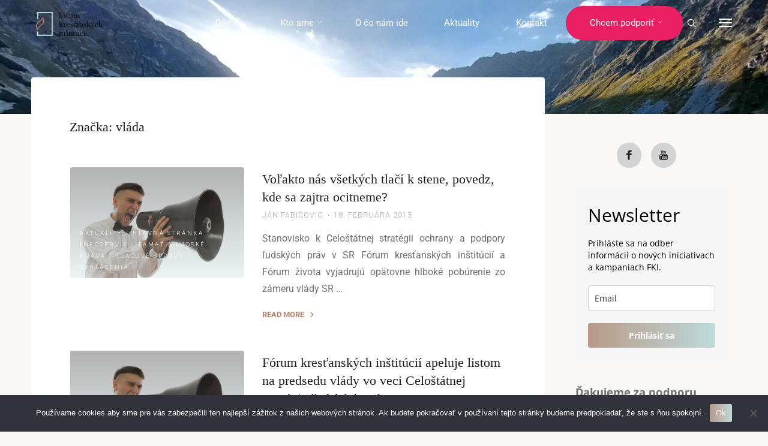

--- FILE ---
content_type: text/html; charset=UTF-8
request_url: https://fki.sk/tag/vlada/
body_size: 70193
content:
<!DOCTYPE html>
<html lang="sk-SK">
<head>
<meta name="viewport" content="width=device-width, user-scalable=yes, initial-scale=1.0">
<meta http-equiv="X-UA-Compatible" content="IE=edge" /><meta charset="UTF-8">
<link rel="profile" href="http://gmpg.org/xfn/11">
<title>vláda &#8211; FKI</title>
<link rel='dns-prefetch' href='//fonts.googleapis.com' />
<link rel='dns-prefetch' href='//s.w.org' />
<link rel="alternate" type="application/rss+xml" title="RSS kanál: FKI &raquo;" href="https://fki.sk/feed/" />
<link rel="alternate" type="application/rss+xml" title="RSS kanál komentárov webu FKI &raquo;" href="https://fki.sk/comments/feed/" />
<link rel="alternate" type="application/rss+xml" title="KRSS kanál tagu FKI &raquo; vláda" href="https://fki.sk/tag/vlada/feed/" />
		<script>
			window._wpemojiSettings = {"baseUrl":"https:\/\/s.w.org\/images\/core\/emoji\/13.0.1\/72x72\/","ext":".png","svgUrl":"https:\/\/s.w.org\/images\/core\/emoji\/13.0.1\/svg\/","svgExt":".svg","source":{"concatemoji":"https:\/\/fki.sk\/web\/wp-includes\/js\/wp-emoji-release.min.js?ver=5.6.16"}};
			!function(e,a,t){var n,r,o,i=a.createElement("canvas"),p=i.getContext&&i.getContext("2d");function s(e,t){var a=String.fromCharCode;p.clearRect(0,0,i.width,i.height),p.fillText(a.apply(this,e),0,0);e=i.toDataURL();return p.clearRect(0,0,i.width,i.height),p.fillText(a.apply(this,t),0,0),e===i.toDataURL()}function c(e){var t=a.createElement("script");t.src=e,t.defer=t.type="text/javascript",a.getElementsByTagName("head")[0].appendChild(t)}for(o=Array("flag","emoji"),t.supports={everything:!0,everythingExceptFlag:!0},r=0;r<o.length;r++)t.supports[o[r]]=function(e){if(!p||!p.fillText)return!1;switch(p.textBaseline="top",p.font="600 32px Arial",e){case"flag":return s([127987,65039,8205,9895,65039],[127987,65039,8203,9895,65039])?!1:!s([55356,56826,55356,56819],[55356,56826,8203,55356,56819])&&!s([55356,57332,56128,56423,56128,56418,56128,56421,56128,56430,56128,56423,56128,56447],[55356,57332,8203,56128,56423,8203,56128,56418,8203,56128,56421,8203,56128,56430,8203,56128,56423,8203,56128,56447]);case"emoji":return!s([55357,56424,8205,55356,57212],[55357,56424,8203,55356,57212])}return!1}(o[r]),t.supports.everything=t.supports.everything&&t.supports[o[r]],"flag"!==o[r]&&(t.supports.everythingExceptFlag=t.supports.everythingExceptFlag&&t.supports[o[r]]);t.supports.everythingExceptFlag=t.supports.everythingExceptFlag&&!t.supports.flag,t.DOMReady=!1,t.readyCallback=function(){t.DOMReady=!0},t.supports.everything||(n=function(){t.readyCallback()},a.addEventListener?(a.addEventListener("DOMContentLoaded",n,!1),e.addEventListener("load",n,!1)):(e.attachEvent("onload",n),a.attachEvent("onreadystatechange",function(){"complete"===a.readyState&&t.readyCallback()})),(n=t.source||{}).concatemoji?c(n.concatemoji):n.wpemoji&&n.twemoji&&(c(n.twemoji),c(n.wpemoji)))}(window,document,window._wpemojiSettings);
		</script>
		<style>
img.wp-smiley,
img.emoji {
	display: inline !important;
	border: none !important;
	box-shadow: none !important;
	height: 1em !important;
	width: 1em !important;
	margin: 0 .07em !important;
	vertical-align: -0.1em !important;
	background: none !important;
	padding: 0 !important;
}
</style>
	<link rel='stylesheet' id='esoteraplus-shortcodes-css'  href='https://fki.sk/web/wp-content/themes/esotera-plus/plus/resources/shortcodes.css?ver=1.2.4' media='all' />
<link rel='stylesheet' id='wp-block-library-css'  href='https://fki.sk/web/wp-includes/css/dist/block-library/style.min.css?ver=5.6.16' media='all' />
<link rel='stylesheet' id='cookie-notice-front-css'  href='https://fki.sk/web/wp-content/plugins/cookie-notice/css/front.min.css?ver=2.5.11' media='all' />
<link rel='stylesheet' id='mailerlite_forms.css-css'  href='https://fki.sk/web/wp-content/plugins/official-mailerlite-sign-up-forms/assets/css/mailerlite_forms.css?ver=1.4.9' media='all' />
<link rel='stylesheet' id='esotera-themefonts-css'  href='https://fki.sk/web/wp-content/themes/esotera-plus/resources/fonts/fontfaces.css?ver=1.2.4' media='all' />
<link rel='stylesheet' id='esotera-googlefonts-css'  href='//fonts.googleapis.com/css?family=Roboto%3A%7CNoto+Sans%3A%7CRoboto%3A100%2C200%2C300%2C400%2C500%2C600%2C700%2C800%2C900%7CRoboto%3A700%7CRoboto%3A400%7CNoto+Sans%3A700%7CRoboto%3A300%7CRoboto%3A500&#038;ver=1.2.4' media='all' />
<link rel='stylesheet' id='esotera-main-css'  href='https://fki.sk/web/wp-content/themes/esotera-plus/style.css?ver=1.2.4' media='all' />
<style id='esotera-main-inline-css'>
 body:not(.esotera-landing-page) #container, #colophon-inside, .footer-inside, #breadcrumbs-container-inside { margin: 0 auto; max-width: 1240px; } body:not(.esotera-landing-page) #container { max-width: calc( 1240px - 4em ); } .site-header-inside { max-width: 1240px; margin: 0 auto; } #primary { width: 320px; } #secondary { width: 320px; } #container.one-column .main { width: 100%; } #container.two-columns-right #secondary { float: right; } #container.two-columns-right .main, .two-columns-right #breadcrumbs { width: calc( 100% - 320px ); float: left; } #container.two-columns-left #primary { float: left; } #container.two-columns-left .main, .two-columns-left #breadcrumbs { width: calc( 100% - 320px ); float: right; } #container.three-columns-right #primary, #container.three-columns-left #primary, #container.three-columns-sided #primary { float: left; } #container.three-columns-right #secondary, #container.three-columns-left #secondary, #container.three-columns-sided #secondary { float: left; } #container.three-columns-right #primary, #container.three-columns-left #secondary { margin-left: 0%; margin-right: 0%; } #container.three-columns-right .main, .three-columns-right #breadcrumbs { width: calc( 100% - 640px ); float: left; } #container.three-columns-left .main, .three-columns-left #breadcrumbs { width: calc( 100% - 640px ); float: right; } #container.three-columns-sided #secondary { float: right; } #container.three-columns-sided .main, .three-columns-sided #breadcrumbs { width: calc( 100% - 640px ); float: right; } .three-columns-sided #breadcrumbs { margin: 0 calc( 0% + 320px ) 0 -1920px; } #site-text { clip: rect(1px, 1px, 1px, 1px); height: 1px; overflow: hidden; position: absolute !important; width: 1px; word-wrap: normal !important; } html { font-family: Roboto; font-size: 16px; font-weight: 400; line-height: 1.8; ; } #site-title { font-family: Roboto; font-size: 0.9em; font-weight: 700; } #site-text { text-transform: uppercase; } #access ul li a { font-family: Roboto; font-size: 0.95em; font-weight: 400; ; } .widget-title, #comments-title, #reply-title, .related-posts .related-main-title { font-family: Noto Sans; font-size: 1.15em; font-weight: 700; line-height: 2; margin-bottom: 1em; ; } .widget-container { font-family: Roboto; font-size: 1em; font-weight: 400; } .widget-container ul li { line-height: 1.8; ; } .entry-title, .main .page-title { font-family: Baskerville, Times New Roman, Times, serif; font-size: 1.35em; font-weight: 500; ; } body:not(.single) .entry-meta > span { font-family: Roboto; font-size: 0.8em; font-weight: 300; text-transform: uppercase; } /* single post titles/metas */ .single .entry-title, .singular-title { font-family: Baskerville, Times New Roman, Times, serif; font-size: 3.5em; font-weight: 400; line-height: 1.2; ; } .single .entry-meta > span { font-family: Roboto; font-size: 1.1em; font-weight: 300; ; } h1 { font-size: 2.33em; } h2 { font-size: 2.06em; } h3 { font-size: 1.79em; } h4 { font-size: 1.52em; } h5 { font-size: 1.25em; } h6 { font-size: 0.98em; } h1, h2, h3, h4 { font-family: Roboto; font-weight: 500; ; } .lp-staticslider .staticslider-caption-title, .seriousslider-theme .seriousslider-caption-title, .lp-section-title, .lp-text-title { font-family: Roboto; } .entry-content h1, .entry-summary h1, .entry-content h2, .entry-summary h2, .entry-content h3, .entry-summary h3, .entry-content h4, .entry-summary h4, .entry-content h5, .entry-summary h5, .entry-content h6, .entry-summary h6 { line-height: 1.2; margin-bottom: 0.5em; } a.continue-reading-link, .lp-block-readmore, .lp-box-readmore, #cryout_ajax_more_trigger, .lp-port-readmore, .comment .reply, a.staticslider-button, .seriousslider-theme .seriousslider-caption-buttons a.seriousslider-button, nav#mobile-menu a, button, input[type="button"], input[type="submit"], input[type="reset"], #nav-fixed a + a, .wp-block-button { font-family: Roboto; } .lp-text-title { font-family: Roboto; font-weight: 700; } blockquote cite { font-family: Roboto; } body { color: #707070; background-color: #F9F8F6; } .lp-staticslider .staticslider-caption-text a { color: #FFFFFF; } #site-header-main, .menu-search-animated .searchform input[type="search"], #access .menu-search-animated .searchform, .site-header-bottom-fixed, .esotera-over-menu .site-header-bottom.header-fixed .site-header-bottom-fixed { background-color: #FFFFFF; } .esotera-over-menu .site-header-bottom-fixed { background: transparent; } .esotera-over-menu .header-fixed.site-header-bottom #site-title a, .esotera-over-menu .header-fixed.site-header-bottom #site-description { color: #b7836c; } .esotera-over-menu #site-title a, .esotera-over-menu #site-description, .esotera-over-menu #access > div > ul > li, .esotera-over-menu #access > div > ul > li > a, .esotera-over-menu .site-header-bottom:not(.header-fixed) #nav-toggle, #breadcrumbs-container span, #breadcrumbs-container a, #breadcrumbs-container i { color: #FFFFFF; } #bmobile #site-title a { color: #b7836c; } .esotera-over-menu .lp-staticslider .staticslider-caption-inside, .esotera-over-menu .seriousslider-theme .seriousslider-caption-inside { } #access > div > ul > li, #access > div > ul > li > a, .esotera-over-menu .header-fixed.site-header-bottom #access > div > ul > li:not([class*='current']), .esotera-over-menu .header-fixed.site-header-bottom #access > div > ul > li:not([class*='current']) > a, .esotera-over-menu .header-fixed.site-header-bottom .top-section-element.widget_cryout_socials a::before, .top-section-element.widget_cryout_socials a::before { color: #888888; } .hamburger .hamburger-inner { background-color: #888888; } #mobile-menu { color: #888888; } .esotera-over-menu .site-header-bottom:not(.header-fixed) .hamburger .hamburger-inner { background-color: #FFFFFF; } .esotera-over-menu .header-fixed.site-header-bottom .top-section-element.widget_cryout_socials a:hover::before, .top-section-element.widget_cryout_socials a:hover::before { color: #FFFFFF; } #access ul.sub-menu li a, #access ul.children li a, .site-header-top { color: #FFFFFF; background-color: #231f20; } .topmenu ul li a { color: #FFFFFF; } #access ul.sub-menu li a:hover, #access ul.children li a:hover { color: #b7836c; } #access > div > ul > li.current_page_item > a, #access > div > ul > li.current-menu-item > a, #access > div > ul > li.current_page_ancestor > a, #access > div > ul > li.current-menu-ancestor > a, .esotera-over-menu .header-fixed.site-header-bottom #access > div > ul > li > a { color: #231f20; } #access ul.children > li.current_page_item > a, #access ul.sub-menu > li.current-menu-item > a, #access ul.children > li.current_page_ancestor > a, #access ul.sub-menu > li.current-menu-ancestor > a { opacity: 0.95; } #access > div > ul ul > li a:not(:only-child)::after { border-left-color: #231f20; } #access > div > ul > li > ul::before { border-bottom-color: #231f20; } .searchform .searchsubmit { color: #a3a3a3; } #access ul li.special1 > a { background-color: #f0f0f0; } #access ul li.special2 > a { background-color: #888888; color: #FFFFFF; } #access ul li.accent1 > a { background-color: #b7836c; color: #FFFFFF; } #access ul li.accent2 > a { background-color: #bedbdb; color: #FFFFFF; } #access ul li.accent1 > a:hover, #access ul li.accent2 > a:hover { color: #FFFFFF; } #access > div > ul > li.accent1 > a > span::before, #access > div > ul > li.accent2 > a > span::before { background-color: #FFFFFF; } body:not(.esotera-landing-page) article.hentry, body:not(.esotera-landing-page) .main, body.esotera-boxed-layout:not(.esotera-landing-page) #container { background-color: #FFFFFF; } .pagination a, .pagination span { background-color: #f3f3f3; } .pagination a:not(.prev):not(.next):hover { background-color: #b7836c; color: #FFFFFF; } #header-overlay, .lp-staticslider::after, .seriousslider-theme::after { background-color: #231f20; background: -webkit-linear-gradient( 0deg, #231f20 0%, #b7836c 0%); background: linear-gradient( 90deg, #231f20 0%, #b7836c 0%); opacity: 0; } .lp-staticslider .staticslider-caption-inside, .seriousslider-theme .seriousslider-caption-inside { color: #FFFFFF; } #colophon, #footer { background-color: #231f20; color: #d3d3d3; } .post-thumbnail-container .featured-image-overlay::before { background: -webkit-gradient(linear, left top, left bottom, from(#000), to(#bedbdb)); background: linear-gradient(to bottom, #000, #bedbdb); } .post-thumbnail-container .featured-image-overlay::after { background-color: #b7836c; background: -webkit-gradient(linear, left top, left bottom, from(#b7836c), to(#bedbdb)); background: linear-gradient(to bottom, #bedbdb, #b7836c); } body:not(.esotera-magazine-one) .main #content-masonry .post-thumbnail-container + .entry-after-image { background-color: #FFFFFF; } .main #content-masonry .post-thumbnail-container:hover + .entry-after-image .entry-title a { color: #b7836c; } @media (max-width: 720px) { .esotera-magazine-one .main #content-masonry .post-thumbnail-container + .entry-after-image { background-color: #FFFFFF; } } .entry-title a:active, .entry-title a:hover { color: #b7836c; } span.entry-format { color: #b7836c; } .main #content-masonry .format-link .entry-content a { background-color: #b7836c; color: #FFFFFF; } .main #content-masonry .format-link::after { color: #FFFFFF; } .cryout article.hentry.format-image, .cryout article.hentry.format-audio, .cryout article.hentry.format-video { background-color: #f5f5f5; } .format-aside, .format-quote { border-color: #dedede; } .single .author-info { border-color: #eeeeee; } .entry-content h5, .entry-content h6, .lp-text-content h5, .lp-text-content h6 { color: #bedbdb; } .entry-content blockquote::before, .entry-content blockquote::after { color: rgba(112,112,112,0.2); } .entry-content h1, .entry-content h2, .entry-content h3, .entry-content h4, .lp-text-content h1, .lp-text-content h2, .lp-text-content h3, .lp-text-content h4 { color: #231f20; } .entry-title, .page-title { color: #231f20; } a { color: #b7836c; } a:hover, .entry-meta span a:hover, .comments-link a { color: #bedbdb; } .comments-link a:hover { color: #b7836c; } .socials a { background: #d3d3d3; } .socials a::before, .socials a::after { color: #231f20; } .site-header-top .socials a { background: #FFFFFF; } .site-header-top .socials a::before, .site-header-top .socials a::after { color: #231f20; } .esotera-normalizedtags #content .tagcloud a { color: #FFFFFF; background-color: #b7836c; } .esotera-normalizedtags #content .tagcloud a:hover { background-color: #bedbdb; } #nav-fixed i { background-color: #dbdbdb; } #nav-fixed .nav-next:hover i, #nav-fixed .nav-previous:hover i { background-color: #bedbdb; } #nav-fixed a:hover + a, #nav-fixed a + a:hover { background-color: rgba(190,219,219,1); } #nav-fixed i, #nav-fixed span { color: #FFFFFF; } a#toTop::before { color: #b7836c; } a#toTop::after { color: #bedbdb; } @media (max-width: 800px) { .cryout #footer-bottom .footer-inside { padding-top: 2.5em; } .cryout .footer-inside a#toTop {background-color: #b7836c; color: #F9F8F6;} .cryout .footer-inside a#toTop:hover { opacity: 0.8;} } .lp-box-readmore::before { background-color: #b7836c; background-image: -webkit-linear-gradient(to right,#b7836c,#bedbdb,#b7836c,#bedbdb); background-image: linear-gradient(to right,#b7836c,#bedbdb,#b7836c,#bedbdb); } .lp-box-readmore, .lp-box-readmore:hover { color: #FFFFFF; } .entry-meta .icon-metas:before { color: #b5b5b5; } .esotera-caption-one .main .wp-caption .wp-caption-text { border-bottom-color: #eeeeee; } .esotera-caption-two .main .wp-caption .wp-caption-text { background-color: #f5f5f5; } .esotera-image-one .entry-content img[class*="align"], .esotera-image-one .entry-summary img[class*="align"], .esotera-image-two .entry-content img[class*='align'], .esotera-image-two .entry-summary img[class*='align'] { border-color: #eeeeee; } .esotera-image-five .entry-content img[class*='align'], .esotera-image-five .entry-summary img[class*='align'] { border-color: #b7836c; } /* diffs */ span.edit-link a.post-edit-link, span.edit-link a.post-edit-link:hover, span.edit-link .icon-edit:before { color: #707070; } .searchform { border-color: #ebebeb; } .entry-meta span, .entry-meta a, .entry-utility span, .entry-utility a, .entry-meta time, #breadcrumbs-nav { color: #a7a7a7; } .footermenu ul li span.sep { color: #b7836c; } .entry-meta a::after, .entry-utility a::after { background: #bedbdb; } .footermenu ul li a:hover { color: #b7836c; } .footermenu ul li a::after { background: #b7836c; } span.entry-sticky { background-color: #b7836c; color: #FFFFFF; } #commentform { } code, #nav-below .nav-previous a:before, #nav-below .nav-next a:before { background-color: #eeeeee; } pre, .comment-author { border-color: #eeeeee; } .commentlist .comment-body, .commentlist .pingback { background-color: #f5f5f5; } .commentlist img.avatar { background-color: #FFFFFF; } .comment-meta a { color: #bfbfbf; } .commentlist .reply a { color: #bfbfbf; } .commentlist .reply a:hover { color: #b7836c; } select, input[type], textarea { color: #707070; border-color: #e9e9e9; } .searchform input[type="search"], .searchform input[type="search"]:hover, .searchform input[type="search"]:focus { background-color: #FFFFFF; } #content .searchform input[type="search"] { border-color: #e9e9e9; } #content .searchform:hover input[type="search"] { border-color: #bedbdb; } #content .searchform input[type="search"]:focus { border-color: #b7836c; } input[type]:hover, textarea:hover, select:hover, input[type]:focus, textarea:focus, select:focus { border-color: #dcdcdc; } button, input[type="button"], input[type="submit"], input[type="reset"], .entry-meta .author-avatar { background-color: #b7836c; background-image: -webkit-linear-gradient(to right,#b7836c,#bedbdb,#b7836c,#bedbdb); background-image: linear-gradient(to right,#b7836c,#bedbdb,#b7836c,#bedbdb); color: #FFFFFF; } button:hover, input[type="button"]:hover, input[type="submit"]:hover, input[type="reset"]:hover { background-color: #bedbdb; } .comment-form-comment, .comment-form-author, .comment-form-email, .comment-form-url, [class*='comment-form-'] input:hover, [class*='comment-form-'] input:focus, .comment-form-comment textarea:hover, .comment-form-comment textarea:focus { border-color: #f5f5f5; background: #f5f5f5; } .comment-form-author input, .comment-form-email input, .comment-form-url input, .comment-form-comment textarea { background-color: #FFFFFF; } hr { background-color: #f0f0f0; } .cryout-preloader-inside .bounce1 { border-top-color: #b7836c; } .cryout-preloader-inside .bounce2 { border-top-color: #bedbdb; } /* gutenberg */ .wp-block-image.alignwide { margin-left: calc( ( 0% + 4em ) * -1 ); margin-right: calc( ( 0% + 4em ) * -1 ); } .wp-block-image.alignwide img { width: calc( 100% + 8em ); max-width: calc( 100% + 8em ); } .has-accent-1-color, .has-accent-1-color:hover { color: #b7836c; } .has-accent-2-color, .has-accent-2-color:hover { color: #bedbdb; } .has-headings-color, .has-headings-color:hover { color: #231f20; } .has-sitetext-color, .has-sitetext-color:hover { color: #707070; } .has-sitebg-color, .has-sitebg-color:hover { color: #FFFFFF; } .has-accent-1-background-color { background-color: #b7836c; } .has-accent-2-background-color { background-color: #bedbdb; } .has-headings-background-color { background-color: #231f20; } .has-sitetext-background-color { background-color: #707070; } .has-sitebg-background-color { background-color: #FFFFFF; } .has-small-font-size { font-size: 13px; } .has-regular-font-size { font-size: 16px; } .has-large-font-size { font-size: 19px; } .has-larger-font-size { font-size: 23px; } .has-huge-font-size { font-size: 23px; } /* woocommerce */ .woocommerce-thumbnail-container .woocommerce-buttons-container a, .woocommerce-page #respond input#submit.alt, .woocommerce a.button.alt, .woocommerce-page button.button.alt, .woocommerce input.button.alt, .woocommerce #respond input#submit, .woocommerce a.button, .woocommerce button.button, .woocommerce input.button { font-family: Roboto; } .woocommerce ul.products li.product .woocommerce-loop-category__title, .woocommerce ul.products li.product .woocommerce-loop-product__title, .woocommerce ul.products li.product h3, .woocommerce div.product .product_title, .woocommerce .woocommerce-tabs h2 { font-family: Roboto; } .woocommerce ul.products li.product .woocommerce-loop-category__title, .woocommerce ul.products li.product .woocommerce-loop-product__title, .woocommerce ul.products li.product h3, .woocommerce .star-rating { color: #bedbdb; } .woocommerce-page #respond input#submit.alt, .woocommerce a.button.alt, .woocommerce-page button.button.alt, .woocommerce input.button.alt, .woocommerce #respond input#submit, .woocommerce a.button, .woocommerce button.button, .woocommerce input.button { background-color: #b7836c; color: #FFFFFF; line-height: 1.8; } .woocommerce #respond input#submit:hover, .woocommerce a.button:hover, .woocommerce button.button:hover, .woocommerce input.button:hover { background-color: #bedbdb; color: #FFFFFF; } .woocommerce-page #respond input#submit.alt, .woocommerce a.button.alt, .woocommerce-page button.button.alt, .woocommerce input.button.alt { background-color: #b7836c; background-image: -webkit-linear-gradient(to right,#b7836c,#bedbdb,#b7836c,#bedbdb); background-image: linear-gradient(to right,#b7836c,#bedbdb,#b7836c,#bedbdb); color: #FFFFFF; line-height: 1.8; } .woocommerce-page #respond input#submit.alt:hover, .woocommerce a.button.alt:hover, .woocommerce-page button.button.alt:hover, .woocommerce input.button.alt:hover { background-color: #e0fdfd; color: #FFFFFF; } .woocommerce div.product .woocommerce-tabs ul.tabs li.active { border-bottom-color: #FFFFFF; } .woocommerce #respond input#submit.alt.disabled, .woocommerce #respond input#submit.alt.disabled:hover, .woocommerce #respond input#submit.alt:disabled, .woocommerce #respond input#submit.alt:disabled:hover, .woocommerce #respond input#submit.alt[disabled]:disabled, .woocommerce #respond input#submit.alt[disabled]:disabled:hover, .woocommerce a.button.alt.disabled, .woocommerce a.button.alt.disabled:hover, .woocommerce a.button.alt:disabled, .woocommerce a.button.alt:disabled:hover, .woocommerce a.button.alt[disabled]:disabled, .woocommerce a.button.alt[disabled]:disabled:hover, .woocommerce button.button.alt.disabled, .woocommerce button.button.alt.disabled:hover, .woocommerce button.button.alt:disabled, .woocommerce button.button.alt:disabled:hover, .woocommerce button.button.alt[disabled]:disabled, .woocommerce button.button.alt[disabled]:disabled:hover, .woocommerce input.button.alt.disabled, .woocommerce input.button.alt.disabled:hover, .woocommerce input.button.alt:disabled, .woocommerce input.button.alt:disabled:hover, .woocommerce input.button.alt[disabled]:disabled, .woocommerce input.button.alt[disabled]:disabled:hover { background-color: #bedbdb; } .woocommerce div.product .product_title, .woocommerce ul.products li.product .price, .woocommerce div.product p.price, .woocommerce div.product span.price { color: #bedbdb} .woocommerce .quantity .qty { background-color: #eeeeee; } .woocommerce-checkout #payment { background: #f5f5f5; } .woocommerce .widget_price_filter .ui-slider .ui-slider-handle { background: #bedbdb; } .woocommerce div.product .products > h2, .woocommerce .cart-collaterals h2 { font-family: Noto Sans; font-size: 1.15em; font-weight: 700; line-height: 2; ; } .woocommerce div.product .products > h2::after, .woocommerce .cart-collaterals h2::after { background-color: #b7836c ; background: -webkit-linear-gradient(to right,#b7836c,#bedbdb); background: linear-gradient(to right,#b7836c,#bedbdb); } /* mobile menu */ nav#mobile-menu { background-color: #FFFFFF; } #mobile-nav .searchform input[type="search"] { background-color: #eeeeee} nav#mobile-menu ul li.menu-burger { background-color: #f7f7f7} .main .entry-content, .main .entry-summary { text-align: justify; } .main p, .main ul, .main ol, .main dd, .main pre, .main hr { margin-bottom: 1em; } .main .entry-content p { text-indent: 0em; } .main a.post-featured-image { background-position: center bottom; } #header-widget-area { width: 33%; left: 10px; } .esotera-stripped-table .main thead th, .esotera-bordered-table .main thead th, .esotera-stripped-table .main td, .esotera-stripped-table .main th, .esotera-bordered-table .main th, .esotera-bordered-table .main td { border-color: #e9e9e9; } .esotera-clean-table .main th, .esotera-stripped-table .main tr:nth-child(even) td, .esotera-stripped-table .main tr:nth-child(even) th { background-color: #f8f8f8; } .esotera-cropped-featured .main .post-thumbnail-container { height: 300px; } .esotera-responsive-featured .main .post-thumbnail-container { max-height: 300px; height: auto; } article.hentry .article-inner, #content-masonry article.hentry .article-inner { padding: 0%; } .site-header-bottom { height:58px; } .site-header-bottom .site-header-inside { height:57px; } .menu-search-animated, .hamburger, #sheader-container, .identity, #nav-toggle { height: 57px; line-height: 57px; } #access div > ul > li > a, #access ul li[class*="icon"]::before { line-height:57px; } #branding { height: 57px; } .esotera-responsive-headerimage #masthead #header-image-main-inside { max-height: 190px; } .esotera-cropped-headerimage #masthead #header-image-main-inside { height: 190px; } .esotera-cropped-headerimage #container:not(.esotera-landing-page) .main { margin-top: -60.8px; } .esotera-cropped-headerimage #breadcrumbs-container { top: -60.8px; } .esotera-responsive-headerimage #container:not(.esotera-landing-page) .main { margin-top: -200px; } .esotera-responsive-headerimage #breadcrumbs-container { top: -200px; } #site-text { display: none; } #header-widget-area { top: 67px; } .esotera-landing-page .lp-blocks-inside, .esotera-landing-page .lp-boxes-inside, .esotera-landing-page .lp-text-inside, .esotera-landing-page .lp-posts-inside, .esotera-landing-page .lp-page-inside, .esotera-landing-page .lp-section-header, .esotera-landing-page .content-widget { max-width: 1240px; } .lp-staticslider .staticslider-caption, .seriousslider.seriousslider-theme .seriousslider-caption { max-width: 1240px; } .esotera-landing-page .content-widget { margin: 0 auto; } a.staticslider-button:nth-child(2n+1), .seriousslider-theme .seriousslider-caption-buttons a:nth-child(2n+1) { color: #FFFFFF; background: transparent; } a.staticslider-button:nth-child(2n), .seriousslider-theme .seriousslider-caption-buttons a:nth-child(2n) { color: #b7836c; border-color: #FFFFFF; background-color: #FFFFFF; } .lp-section-header .lp-section-title::after, .main .lp-text-title::after, .widget-title::after, #comments-title::after, #reply-title::after, .related-posts .related-main-title::after { background-color: #b7836c; background: -webkit-linear-gradient(to right,#b7836c,#bedbdb); background: linear-gradient(to right,#b7836c,#bedbdb); } .lp-section-desc { color: #989898; } .lp-blocks { } .lp-boxes { } .lp-text { } #lp-posts, #lp-page { background-color: #ffffff; } body .lp-block { border-color: #e3e3e3; } .lp-block i[class^=blicon]::before { color: #b7836c; } .lp-block .lp-block-title { color: #b7836c; } .lp-block:hover .lp-block-title { color: #bedbdb; } .lp-blocks1 .lp-block i[class^=blicon] +i[class^=blicon]::before { color: #bedbdb; } .lp-block-readmore { color: #c0c0c0; } .lp-block-readmore:hover { color: #b7836c; } .lp-text-title { color: #bedbdb; } .lp-text-image + .lp-text-card { background-color: #FFFFFF; } .lp-text-image + .lp-text-card::before { background-color: #b7836c; } .lp-box, .lp-boxes-animated .lp-box-content, .lp-boxes-static .lp-box-content::before { background-color: #FFFFFF; } .lp-boxes-static .box-overlay { background-color: #b7836c; background: -webkit-linear-gradient(to right,#b7836c,#bedbdb); background: linear-gradient(to right,#b7836c,#bedbdb); } .lp-boxes-static .lp-box:nth-child(odd) .box-overlay { background-color: #bedbdb; background: -webkit-linear-gradient(to right,#bedbdb,#b7836c); background: linear-gradient(to right,#bedbdb,#b7836c); } .lp-box-title { color: #231f20; } .lp-box-title:hover { color: #b7836c; } .lp-boxes-1 .lp-box .lp-box-image { height: 450px; } .lp-boxes-animated .box-overlay { background-color: #b7836c; } .lp-boxes-animated .lp-box:nth-child(odd) .box-overlay { background-color: #bedbdb; } .lp-boxes-static .lp-box-imagelink { background-color: rgba(183,131,108,0.1); } #cryout_ajax_more_trigger, .lp-port-readmore { color: #bedbdb; } .lpbox-rnd1 { } .lpbox-rnd2 { } .lpbox-rnd3 { } .lpbox-rnd4 { } .lpbox-rnd5 { } .lpbox-rnd6 { } .lpbox-rnd7 { } .lpbox-rnd8 { } /* Plus style */ /* Landing Page */ .lp-blocks1 { background-color: #F9F7F5; } .lp-blocks2 { background-color: #191716; } .lp-boxes-1 { background-color: #F2EFEC; } .lp-boxes-2 { background-color: #F8F8F8; } .lp-boxes-3 { background-color: #F6F3F6; } #lp-text-zero { background-color: #FFF; } #lp-text-one { background-color: #FFF; } #lp-text-two { background-color: #FFF; } #lp-text-three { background-color: #FFF; } #lp-text-four { background-color: #FFF; } #lp-text-five { background-color: #FFF; } #lp-text-six { background-color: #FFF; } .lp-portfolio { background-color: #EEEBE9; } .lp-testimonials { background-color: #FAFAFA; } .lp-blocks2 .lp-block { background-color: #FFFFFF; } .lp-blocks2 .lp-block-title { font-family: Roboto; } .lp-blocks2 .lp-block-icon { background: linear-gradient(to right,#b7836c,#bedbdb); color: #FFFFFF; } .lp-blocks2 .lp-block i::before { color: #FFFFFF; } .lp-blocks2 .lp-block-readmore { color: #FFFFFF; background-color: #bedbdb; } .lp-blocks2 .lp-block-readmore:hover { background-color: #b7836c; } .lp-boxes-static2 .lp-box { background-color: transparent; } .lp-boxes-static2 .lp-box-content { background-color: #FFFFFF; } .lp-boxes-3 .lp-box .lp-box-image { height: 350px; } .esotera-landing-page .lp-portfolio-inside, .lp-testimonials-inside { max-width: 1240px; } #portfolio-masonry .portfolio-entry .portfolio-entry-title a, .lp-portfolio .lp-port-title a { color: #bedbdb; } #portfolio-masonry .portfolio-entry:hover .portfolio-entry-title a::before, .lp-text .lp-text-overlay + .lp-text-inside { color: #707070; } .lp-portfolio .lp-port-title, .portfolio-title, #portfolio-masonry .portfolio-entry .portfolio-entry-title a { font-family: Roboto; } .lp-text.style-reverse .lp-text-inside { color: #efefef; } /* Shortcodes */ .panel-title { font-family: Roboto; } .btn { font-family: Roboto; } .btn-primary, .label.label-primary { color: #b7836c; } .btn-secondary, .label.label-secondary { color: #bedbdb; } .btn-primary:hover, .btn-primary:focus, .btn-primary.focus, .btn-primary:active, .btn-primary.active { color: #95614a; } .btn-secondary:hover, .btn-secondary:focus, .btn-secondary.focus, .btn-secondary:active, .btn-secondary.active { color: #9cb9b9; } .fontfamily-titles-font { font-family: Baskerville, Times New Roman, Times, serif; } .fontfamily-headings-font { font-family: Roboto; } /* Portfolio */ .single article.jetpack-portfolio .entry-meta-container { background-color: rgba(255,255,255, 0.5); } .single article.jetpack-portfolio .entry-meta > span a { color: #b7836c; } .jetpack-portfolio-shortcode .portfolio-entry .portfolio-entry-meta > div:last-child { border-color: #eeeeee; } #portfolio-filter > a, #portfolio-filter > a::after { color: #3d3d3d; } #portfolio-filter > a.active { color: #b7836c; } .portfolio-entry-meta span { color: #a3a3a3; } .jetpack-portfolio-shortcode .portfolio-entry-title a { color: #bedbdb; } .lp-portfolio .lp-port-readmore { border-color: #bedbdb; } .lp-portfolio .lp-port-readmore::before { background-color: #bedbdb; } /* Testimonials */ .lp-tt-text-inside { background-color: #f5f5f5; } .lp-tt-text-inside::before { border-top-color: #f5f5f5; } .lp-tt:hover .lp-tt-text-inside { background-color: #eeeeee; } .lp-tt:hover .lp-tt-text-inside::before { border-top-color: #eeeeee; } .lp-tt-image::before { background: linear-gradient(to right,#b7836c,#bedbdb); } .main .lp-tt-title { color: #bedbdb; } /* Widgets */ .widget-area .cryout-wtabs-nav { border-color: #b7836c; background-color: #b7836c; } .cryout-wtab .tab-item-thumbnail::after, .cryout-wtab .tab-item-avatar::after, .cryout-wposts .post-item-thumbnail::after { background-color: #b7836c; background: -webkit-linear-gradient(to bottom, transparent 40%, #b7836c); background: linear-gradient(to bottom, transparent 40%, #b7836c); } .widget_cryout_contact address > span i { color: #b7836c; } #site-header-main .widget_cryout_getintouch { color: #888888; } /* Shortcodes */ .panel-default > .panel-heading > .panel-title > a:hover { color: #b7836c; } /* Team Members */ .tmm .tmm_member .tmm_textblock .tmm_scblock { background-color: #FFFFFF; } .tmm .tmm_container .tmm_member .tmm_photo { border-color: #FFFFFF; } .cryout .tmm .tmm_container .tmm_member { border: 1px solid #eeeeee !important; } .cryout .tmm .tmm_container .tmm_member:hover { border-color: #b7836c !important; } @media (min-width: 800px) and (max-width: 800px) { .cryout #access { display: none; } .cryout #nav-toggle { display: block; } .cryout #sheader-container > * { margin-left: 0; margin-right: 2em; } } /* end Plus style */ 
</style>
<script src='https://fki.sk/web/wp-includes/js/jquery/jquery.min.js?ver=3.5.1' id='jquery-core-js'></script>
<script src='https://fki.sk/web/wp-includes/js/jquery/jquery-migrate.min.js?ver=3.3.2' id='jquery-migrate-js'></script>
<script src='https://fki.sk/web/wp-content/themes/esotera-plus/plus/resources/shortcodes.js?ver=1.2.4' id='esoteraplus-shortcodes-js'></script>
<script id='cookie-notice-front-js-before'>
var cnArgs = {"ajaxUrl":"https:\/\/fki.sk\/web\/wp-admin\/admin-ajax.php","nonce":"2bb0384fe5","hideEffect":"fade","position":"bottom","onScroll":false,"onScrollOffset":100,"onClick":false,"cookieName":"cookie_notice_accepted","cookieTime":2592000,"cookieTimeRejected":2592000,"globalCookie":false,"redirection":false,"cache":false,"revokeCookies":false,"revokeCookiesOpt":"automatic"};
</script>
<script src='https://fki.sk/web/wp-content/plugins/cookie-notice/js/front.min.js?ver=2.5.11' id='cookie-notice-front-js'></script>
<!--[if lt IE 9]>
<script src='https://fki.sk/web/wp-content/themes/esotera-plus/resources/js/html5shiv.min.js?ver=1.2.4' id='esotera-html5shiv-js'></script>
<![endif]-->
<link rel="https://api.w.org/" href="https://fki.sk/wp-json/" /><link rel="alternate" type="application/json" href="https://fki.sk/wp-json/wp/v2/tags/411" /><link rel="EditURI" type="application/rsd+xml" title="RSD" href="https://fki.sk/web/xmlrpc.php?rsd" />
<link rel="wlwmanifest" type="application/wlwmanifest+xml" href="https://fki.sk/web/wp-includes/wlwmanifest.xml" /> 
<meta name="generator" content="WordPress 5.6.16" />

		<script>
			(function(i,s,o,g,r,a,m){i['GoogleAnalyticsObject']=r;i[r]=i[r]||function(){
			(i[r].q=i[r].q||[]).push(arguments)},i[r].l=1*new Date();a=s.createElement(o),
			m=s.getElementsByTagName(o)[0];a.async=1;a.src=g;m.parentNode.insertBefore(a,m)
			})(window,document,'script','https://www.google-analytics.com/analytics.js','ga');
			ga('create', 'UA-27533626-1', 'auto');
			ga('send', 'pageview');
		</script>

	<meta name="generator" content="Site Kit by Google 1.103.0" />    <!-- MailerLite Universal -->
    <script>
        (function (m, a, i, l, e, r) {
            m['MailerLiteObject'] = e;

            function f() {
                var c = {a: arguments, q: []};
                var r = this.push(c);
                return "number" != typeof r ? r : f.bind(c.q);
            }

            f.q = f.q || [];
            m[e] = m[e] || f.bind(f.q);
            m[e].q = m[e].q || f.q;
            r = a.createElement(i);
            var _ = a.getElementsByTagName(i)[0];
            r.async = 1;
            r.src = l + '?' + (~~(new Date().getTime() / 10000000));
            _.parentNode.insertBefore(r, _);
        })(window, document, 'script', 'https://static.mailerlite.com/js/universal.js', 'ml');

        var ml_account = ml('accounts', '609847', 's6h5a6l1c2', 'load');
    </script>
    <!-- End MailerLite Universal -->
<noscript><style>.cryout .cryout-preloader { display: none; }.cryout img[loading="lazy"] { opacity: 1; }</style></noscript>
<link rel="icon" href="https://fki.sk/web/wp-content/uploads/2020/12/cropped-fki_square_black-32x32.png" sizes="32x32" />
<link rel="icon" href="https://fki.sk/web/wp-content/uploads/2020/12/cropped-fki_square_black-192x192.png" sizes="192x192" />
<link rel="apple-touch-icon" href="https://fki.sk/web/wp-content/uploads/2020/12/cropped-fki_square_black-180x180.png" />
<meta name="msapplication-TileImage" content="https://fki.sk/web/wp-content/uploads/2020/12/cropped-fki_square_black-270x270.png" />
		<style id="wp-custom-css">
			.zerif-cus-btn {     
	background: #e91e63;
  padding: 0 10px 0 10px;
	border-radius: 100px; 

}

.zerif-cus-btn-2 {     
	background: #e91e63;     
  padding: 0 10px 0 10px;
	border-radius: 100px; 

}

.zerif-cus-btn-3 {     
	background: #31BFC5;     
	padding: 0 10px 0 10px;
	border-radius: 2px;
  width: 238px;
  height: 50px;
  font-size: 16px
}		</style>
		</head>

<body class="archive tag tag-vlada tag-411 wp-custom-logo wp-embed-responsive cookies-not-set esotera-image-none esotera-caption-one esotera-totop-normal esotera-stripped-table esotera-fixed-menu esotera-over-menu esotera-menu-right esotera-topsection-normal esotera-cropped-headerimage esotera-responsive-featured esotera-magazine-one esotera-magazine-layout esotera-comment-placeholder esotera-comment-icons esotera-normalizedtags esotera-lazy-noanimation esotera-article-animation-fade" itemscope itemtype="http://schema.org/WebPage">
			<a class="skip-link screen-reader-text" href="#main" title="Skip to content"> Skip to content </a>
			<div id="site-wrapper">

	<header id="masthead" class="cryout"  itemscope itemtype="http://schema.org/WPHeader">

		<div id="site-header-main">

			<div class="site-header-top">

				<div class="site-header-inside">

							<div id="top-section-widget">
			<div class="widget-top-section-inner">
				<section id="mailerlite_widget-3" class="top-section-element widget_mailerlite_widget">
        <div class="ml-form-embed"
             data-account="609847:s6h5a6l1c2"
             data-form="3944131:s1g5w2">
        </div>

</section>			</div><!--content-widget-->
		</div>
					<div id="top-section-menu" role="navigation" aria-label="Top Menu"  itemscope itemtype="http://schema.org/SiteNavigationElement">
						<nav class="topmenu"><ul id="menu-hlavne-menu" class="menu"><li id="menu-item-1855" class="menu-item menu-item-type-custom menu-item-object-custom menu-item-home menu-item-1855"><a href="http://fki.sk/">Domov</a><span class="sep"> </span></li>
<li id="menu-item-1640" class="menu-item menu-item-type-post_type menu-item-object-page menu-item-has-children menu-item-1640"><a href="https://fki.sk/o-nas/">Kto sme</a><span class="sep"> </span></li>
<li id="menu-item-6189" class="menu-item menu-item-type-post_type menu-item-object-page menu-item-6189"><a href="https://fki.sk/o-co-nam-ide/">O čo nám ide</a><span class="sep"> </span></li>
<li id="menu-item-6024" class="menu-item menu-item-type-post_type menu-item-object-page menu-item-6024"><a href="https://fki.sk/aktuality/">Aktuality</a><span class="sep"> </span></li>
<li id="menu-item-1638" class="gf menu-item menu-item-type-post_type menu-item-object-page menu-item-1638"><a href="https://fki.sk/kontakt/">Kontakt</a><span class="sep"> </span></li>
<li id="menu-item-1856" class="zerif-cus-btn menu-item menu-item-type-post_type menu-item-object-page menu-item-has-children menu-item-1856"><a href="https://fki.sk/podporte-nas/">Chcem podporiť</a><span class="sep"> </span></li>
</ul></nav>					</div><!-- #top-menu -->
					<button class="top-section-close"><i class="icon-cancel icon-cancel-hamburger"></i></button>

				</div><!-- #site-header-inside -->

			</div><!--.site-header-top-->

						<nav id="mobile-menu">
				<div><ul id="mobile-nav" class=""><li class="menu-item menu-item-type-custom menu-item-object-custom menu-item-home menu-item-1855"><a href="http://fki.sk/"><span>Domov</span></a></li>
<li class="menu-item menu-item-type-post_type menu-item-object-page menu-item-has-children menu-item-1640"><a href="https://fki.sk/o-nas/"><span>Kto sme</span></a>
<ul class="sub-menu">
	<li id="menu-item-1634" class="menu-item menu-item-type-post_type menu-item-object-page menu-item-1634"><a href="https://fki.sk/o-nas/"><span>Kto sme</span></a></li>
	<li id="menu-item-2156" class="menu-item menu-item-type-post_type menu-item-object-page menu-item-2156"><a href="https://fki.sk/o-nas/predsednictvo_2/"><span>Predsedníctvo</span></a></li>
	<li id="menu-item-1641" class="menu-item menu-item-type-post_type menu-item-object-page menu-item-has-children menu-item-1641"><a href="https://fki.sk/o-nas/clenske-organizacie/"><span>Členské organizácie</span></a>
	<ul class="sub-menu">
		<li id="menu-item-1647" class="menu-item menu-item-type-post_type menu-item-object-page menu-item-1647"><a href="https://fki.sk/o-nas/clenske-organizacie/prihlaska/"><span>Prihláška za člena</span></a></li>
	</ul>
</li>
	<li id="menu-item-1646" class="menu-item menu-item-type-post_type menu-item-object-page menu-item-1646"><a href="https://fki.sk/o-nas/stanovy/"><span>Stanovy</span></a></li>
</ul>
</li>
<li class="menu-item menu-item-type-post_type menu-item-object-page menu-item-6189"><a href="https://fki.sk/o-co-nam-ide/"><span>O čo nám ide</span></a></li>
<li class="menu-item menu-item-type-post_type menu-item-object-page menu-item-6024"><a href="https://fki.sk/aktuality/"><span>Aktuality</span></a></li>
<li class="gf menu-item menu-item-type-post_type menu-item-object-page menu-item-1638"><a href="https://fki.sk/kontakt/"><span>Kontakt</span></a></li>
<li class="zerif-cus-btn menu-item menu-item-type-post_type menu-item-object-page menu-item-has-children menu-item-1856"><a href="https://fki.sk/podporte-nas/"><span>Chcem podporiť</span></a>
<ul class="sub-menu">
	<li id="menu-item-1941" class="menu-item menu-item-type-post_type menu-item-object-page menu-item-1941"><a href="https://fki.sk/podporte-nas/dve-percenta/"><span>Formuláre na stiahnutie</span></a></li>
	<li id="menu-item-5731" class="menu-item menu-item-type-post_type menu-item-object-page menu-item-5731"><a href="https://fki.sk/podporte-nas/blizsie-informacie-ako-poukazat-z-vasej-dane/"><span>Bližšie informácie, ako poukázať % z Vašej dane</span></a></li>
</ul>
</li>
<li class='menu-main-search menu-search-animated'>
			<a href><i class='icon-search2'></i><span class='screen-reader-text'>Search</span></a>
<form role="search" method="get" class="searchform" action="https://fki.sk/">
	<label>
		<span class="screen-reader-text">Search for:</span>
		<input type="search" class="s" placeholder="Search" value="" name="s" />
	</label>
	<button type="submit" class="searchsubmit"><span class="screen-reader-text">Search</span><i class="icon-search2"></i><i class="icon-search2"></i></button>
</form>

			<i class='icon-cancel'></i>
		</li><li class='menu-burger'>
			<button class='hamburger hamburger--squeeze' type='button'>
			  	<span class='hamburger-box'>
			    	<span class='hamburger-inner'></span>
			  </span>
			  <em>More</em>
			</button>
		</li></ul></div>				<button id="nav-cancel"><i class="icon-cancel"></i></button>
			</nav> <!-- #mobile-menu -->
			
			<div class="site-header-bottom">

				<div class="site-header-bottom-fixed">

					<div class="site-header-inside">

						<div id="branding">
							<div class="identity"><a href="https://fki.sk/" id="logo" class="custom-logo-link" title="FKI" rel="home"><img   src="https://fki.sk/web/wp-content/uploads/2020/12/cropped-cropped-cropped-fki_wide_color.png" class="custom-logo" alt="FKI" srcset="https://fki.sk/web/wp-content/uploads/2020/12/cropped-cropped-cropped-fki_wide_color.png 1000w, https://fki.sk/web/wp-content/uploads/2020/12/cropped-cropped-cropped-fki_wide_color-300x108.png 300w, https://fki.sk/web/wp-content/uploads/2020/12/cropped-cropped-cropped-fki_wide_color-768x277.png 768w, https://fki.sk/web/wp-content/uploads/2020/12/cropped-cropped-cropped-fki_wide_color-359x130.png 359w" sizes="(max-width: 1000px) 100vw, 1000px" /></a></div><div id="site-text"><div itemprop="headline" id="site-title"><span> <a href="https://fki.sk/" title="Je dôležité, aby hlas kresťanov bolo v spoločnosti lepšie počuť." rel="home">FKI</a> </span></div><span id="site-description"  itemprop="description" >Je dôležité, aby hlas kresťanov bolo v spoločnosti lepšie počuť.</span></div>						</div><!-- #branding -->

												<button type="button" id="nav-toggle"><i class="icon-menu"></i></button>

						<nav id="access" aria-label="Primary Menu"  itemscope itemtype="http://schema.org/SiteNavigationElement">
								<div><ul id="prime_nav" class=""><li class="menu-item menu-item-type-custom menu-item-object-custom menu-item-home menu-item-1855"><a href="http://fki.sk/"><span>Domov</span></a></li>
<li class="menu-item menu-item-type-post_type menu-item-object-page menu-item-has-children menu-item-1640"><a href="https://fki.sk/o-nas/"><span>Kto sme</span></a>
<ul class="sub-menu">
	<li class="menu-item menu-item-type-post_type menu-item-object-page menu-item-1634"><a href="https://fki.sk/o-nas/"><span>Kto sme</span></a></li>
	<li class="menu-item menu-item-type-post_type menu-item-object-page menu-item-2156"><a href="https://fki.sk/o-nas/predsednictvo_2/"><span>Predsedníctvo</span></a></li>
	<li class="menu-item menu-item-type-post_type menu-item-object-page menu-item-has-children menu-item-1641"><a href="https://fki.sk/o-nas/clenske-organizacie/"><span>Členské organizácie</span></a>
	<ul class="sub-menu">
		<li class="menu-item menu-item-type-post_type menu-item-object-page menu-item-1647"><a href="https://fki.sk/o-nas/clenske-organizacie/prihlaska/"><span>Prihláška za člena</span></a></li>
	</ul>
</li>
	<li class="menu-item menu-item-type-post_type menu-item-object-page menu-item-1646"><a href="https://fki.sk/o-nas/stanovy/"><span>Stanovy</span></a></li>
</ul>
</li>
<li class="menu-item menu-item-type-post_type menu-item-object-page menu-item-6189"><a href="https://fki.sk/o-co-nam-ide/"><span>O čo nám ide</span></a></li>
<li class="menu-item menu-item-type-post_type menu-item-object-page menu-item-6024"><a href="https://fki.sk/aktuality/"><span>Aktuality</span></a></li>
<li class="gf menu-item menu-item-type-post_type menu-item-object-page menu-item-1638"><a href="https://fki.sk/kontakt/"><span>Kontakt</span></a></li>
<li class="zerif-cus-btn menu-item menu-item-type-post_type menu-item-object-page menu-item-has-children menu-item-1856"><a href="https://fki.sk/podporte-nas/"><span>Chcem podporiť</span></a>
<ul class="sub-menu">
	<li class="menu-item menu-item-type-post_type menu-item-object-page menu-item-1941"><a href="https://fki.sk/podporte-nas/dve-percenta/"><span>Formuláre na stiahnutie</span></a></li>
	<li class="menu-item menu-item-type-post_type menu-item-object-page menu-item-5731"><a href="https://fki.sk/podporte-nas/blizsie-informacie-ako-poukazat-z-vasej-dane/"><span>Bližšie informácie, ako poukázať % z Vašej dane</span></a></li>
</ul>
</li>
<li class='menu-main-search menu-search-animated'>
			<a href><i class='icon-search2'></i><span class='screen-reader-text'>Search</span></a>
<form role="search" method="get" class="searchform" action="https://fki.sk/">
	<label>
		<span class="screen-reader-text">Search for:</span>
		<input type="search" class="s" placeholder="Search" value="" name="s" />
	</label>
	<button type="submit" class="searchsubmit"><span class="screen-reader-text">Search</span><i class="icon-search2"></i><i class="icon-search2"></i></button>
</form>

			<i class='icon-cancel'></i>
		</li><li class='menu-burger'>
			<button class='hamburger hamburger--squeeze' type='button'>
			  	<span class='hamburger-box'>
			    	<span class='hamburger-inner'></span>
			  </span>
			  <em>More</em>
			</button>
		</li></ul></div>						</nav><!-- #access -->
						
					</div><!-- #site-header-inside -->

				</div><!-- #site-header-bottom-fixed -->

			</div><!--.site-header-bottom-->

		</div><!-- #site-header-main -->

		<div id="header-image-main">
			<div id="header-image-main-inside">
							<div id="header-overlay"></div>
			<div class="header-image"  style="background-image: url(https://fki.sk/web/wp-content/uploads/2023/09/cropped-modlime_sa_za_slovensko-scaled-1.jpg)" ></div>
			<img class="header-image" alt="Značka: &lt;span&gt;vláda&lt;/span&gt;" src="https://fki.sk/web/wp-content/uploads/2023/09/cropped-modlime_sa_za_slovensko-scaled-1.jpg" />
							</div><!-- #header-image-main-inside -->
		</div><!-- #header-image-main -->

	</header><!-- #masthead -->

	
	
	<div id="content" class="cryout">
		
	<div id="container" class="two-columns-right">
		<main id="main" class="main">
			
			
				<header class="page-header pad-container"  itemscope itemtype="http://schema.org/WebPageElement">
					<h1 class="page-title"  itemprop="headline">Značka: <span>vláda</span></h1>				</header><!-- .page-header -->

				<div id="content-masonry" class="content-masonry"  itemscope itemtype="http://schema.org/Blog">
					
<article id="post-4488" class="hentry post-4488 post type-post status-publish format-standard has-post-thumbnail category-aktuality category-hlavna category-infoservis category-pamat-a-ludske-prava category-tlacove-spravy category-vyhlasenia tag-celostatna-strategia-ochrany-a-podpory-ludskych-prav tag-forum-zivota tag-ludske-prava tag-strategia tag-vlada tag-vyhlasenie" itemscope itemtype="http://schema.org/BlogPosting" itemprop="blogPost">

	<div class="article-inner">
				<div class="post-thumbnail-container"  itemprop="image" itemscope itemtype="http://schema.org/ImageObject">
			<div class="entry-meta">
				<span class="bl_categ" ><i class="icon-category icon-metas" title="Categories"></i><span class="category-metas"> <a href="https://fki.sk/category/infoservis/aktuality/" rel="category tag">Aktuality</a> <span class="sep">/</span> <a href="https://fki.sk/category/hlavna/" rel="category tag">Hlavná stránka</a> <span class="sep">/</span> <a href="https://fki.sk/category/infoservis/" rel="category tag">Infoservis</a> <span class="sep">/</span> <a href="https://fki.sk/category/nase-temy/pamat-a-ludske-prava/" rel="category tag">Pamäť a ľudské práva</a> <span class="sep">/</span> <a href="https://fki.sk/category/infoservis/tlacove-spravy/" rel="category tag">Tlačové správy</a> <span class="sep">/</span> <a href="https://fki.sk/category/infoservis/vyhlasenia/" rel="category tag">Vyhlásenia</a></span></span>			</div>
			<a class="post-featured-image" href="https://fki.sk/volakto-nas-vsetkych-tlaci-k-stene-povedz-kde-sa-zajtra-ocitneme/" title="Voľakto nás všetkých tlačí k stene, povedz, kde sa zajtra ocitneme?"  style="background-image: url(https://fki.sk/web/wp-content/uploads/2014/06/DAJ-VEDIET-PRIATELOM.jpg)"  tabindex="-1">
			</a>
			<picture class="responsive-featured-image">
				<source media="(max-width: 1152px)" sizes="(max-width: 800px) 100vw,(max-width: 1152px) 100vw, 359px" srcset="https://fki.sk/web/wp-content/uploads/2014/06/DAJ-VEDIET-PRIATELOM.jpg 512w">
				<source media="(max-width: 800px)" sizes="(max-width: 800px) 100vw,(max-width: 1152px) 100vw, 359px" srcset="https://fki.sk/web/wp-content/uploads/2014/06/DAJ-VEDIET-PRIATELOM.jpg 800w">
								<img alt="Voľakto nás všetkých tlačí k stene, povedz, kde sa zajtra ocitneme?"  itemprop="url" src="https://fki.sk/web/wp-content/uploads/2014/06/DAJ-VEDIET-PRIATELOM.jpg">
			</picture>
			<meta itemprop="width" content="359">
			<meta itemprop="height" content="229">
			<div class="featured-image-overlay">
				<a class="featured-image-link" href="https://fki.sk/volakto-nas-vsetkych-tlaci-k-stene-povedz-kde-sa-zajtra-ocitneme/" title="Voľakto nás všetkých tlačí k stene, povedz, kde sa zajtra ocitneme?" tabindex="-1"></a>
			</div>
		</div>
	

		<div class="entry-after-image">
						<header class="entry-header">
				<h2 class="entry-title" itemprop="headline"><a href="https://fki.sk/volakto-nas-vsetkych-tlaci-k-stene-povedz-kde-sa-zajtra-ocitneme/"  itemprop="mainEntityOfPage" rel="bookmark">Voľakto nás všetkých tlačí k stene, povedz, kde sa zajtra ocitneme?</a></h2>				<div class="entry-meta aftertitle-meta">
					<span class="author vcard" itemscope itemtype="http://schema.org/Person" itemprop="author">
				<i class="icon-author icon-metas" title="Author"></i>
				<a class="url fn n" rel="author" href="https://fki.sk/author/fabicovic/" title="View all posts by Ján Fabičovic" itemprop="url">
					<em itemprop="name">Ján Fabičovic</em></a></span>
		<span class="onDate date" >
				<i class="icon-date icon-metas" title="Date"></i>
				<time class="published" datetime="2015-02-18T10:11:43+01:00"  itemprop="datePublished">
					18. februára 2015				</time>
				<time class="updated" datetime="2015-02-18T10:11:43+01:00"  itemprop="dateModified">18. februára 2015</time>
		</span>
						</div><!-- .entry-meta -->
			</header><!-- .entry-header -->

			
					<div class="entry-summary"  itemprop="description">
						<p>Stanovisko k Celoštátnej stratégii ochrany a podpory ľudských práv v SR Fórum kresťanských inštitúcií a Fórum života vyjadrujú opätovne hlboké pobúrenie zo zámeru vlády SR &hellip;</p>
					</div><!-- .entry-summary -->
					<div class="entry-meta entry-utility">
																	</div><!-- .entry-utility -->
					<footer class="post-continue-container">
						<a class="continue-reading-link" href="https://fki.sk/volakto-nas-vsetkych-tlaci-k-stene-povedz-kde-sa-zajtra-ocitneme/"><span>Read more</span><i class="icon-continue-reading"></i><i class="icon-continue-reading"></i><em class="screen-reader-text">"Voľakto nás všetkých tlačí k stene, povedz, kde sa zajtra ocitneme?"</em></a>					</footer>

				
			
	<span class="schema-publisher" itemprop="publisher" itemscope itemtype="https://schema.org/Organization">
         <span itemprop="logo" itemscope itemtype="https://schema.org/ImageObject">
           <meta itemprop="url" content="https://fki.sk/web/wp-content/uploads/2020/12/cropped-cropped-cropped-fki_wide_color.png">
         </span>
         <meta itemprop="name" content="FKI">
    </span>
<link itemprop="mainEntityOfPage" href="https://fki.sk/volakto-nas-vsetkych-tlaci-k-stene-povedz-kde-sa-zajtra-ocitneme/" />		</div><!--.entry-after-image-->
	</div><!-- .article-inner -->
</article><!-- #post-4488 -->


<article id="post-4415" class="hentry post-4415 post type-post status-publish format-standard has-post-thumbnail category-aktuality category-hlavna category-infoservis category-pamat-a-ludske-prava category-tlacove-spravy tag-ludske-prava tag-predseda-vlady tag-robert-fico tag-strategia tag-strategia-ludskych-prav tag-vlada" itemscope itemtype="http://schema.org/BlogPosting" itemprop="blogPost">

	<div class="article-inner">
				<div class="post-thumbnail-container"  itemprop="image" itemscope itemtype="http://schema.org/ImageObject">
			<div class="entry-meta">
				<span class="bl_categ" ><i class="icon-category icon-metas" title="Categories"></i><span class="category-metas"> <a href="https://fki.sk/category/infoservis/aktuality/" rel="category tag">Aktuality</a> <span class="sep">/</span> <a href="https://fki.sk/category/hlavna/" rel="category tag">Hlavná stránka</a> <span class="sep">/</span> <a href="https://fki.sk/category/infoservis/" rel="category tag">Infoservis</a> <span class="sep">/</span> <a href="https://fki.sk/category/nase-temy/pamat-a-ludske-prava/" rel="category tag">Pamäť a ľudské práva</a> <span class="sep">/</span> <a href="https://fki.sk/category/infoservis/tlacove-spravy/" rel="category tag">Tlačové správy</a></span></span>			</div>
			<a class="post-featured-image" href="https://fki.sk/forum-krestanskych-institucii-apeluje-listom-na-predsedu-vlady-vo-veci-celostatnej-strategie-ludskych-prav/" title="Fórum kresťanských inštitúcií apeluje listom na predsedu vlády vo veci Celoštátnej stratégie ľudských práv"  style="background-image: url(https://fki.sk/web/wp-content/uploads/2014/06/DAJ-VEDIET-PRIATELOM.jpg)"  tabindex="-1">
			</a>
			<picture class="responsive-featured-image">
				<source media="(max-width: 1152px)" sizes="(max-width: 800px) 100vw,(max-width: 1152px) 100vw, 359px" srcset="https://fki.sk/web/wp-content/uploads/2014/06/DAJ-VEDIET-PRIATELOM.jpg 512w">
				<source media="(max-width: 800px)" sizes="(max-width: 800px) 100vw,(max-width: 1152px) 100vw, 359px" srcset="https://fki.sk/web/wp-content/uploads/2014/06/DAJ-VEDIET-PRIATELOM.jpg 800w">
								<img alt="Fórum kresťanských inštitúcií apeluje listom na predsedu vlády vo veci Celoštátnej stratégie ľudských práv"  itemprop="url" src="https://fki.sk/web/wp-content/uploads/2014/06/DAJ-VEDIET-PRIATELOM.jpg">
			</picture>
			<meta itemprop="width" content="359">
			<meta itemprop="height" content="229">
			<div class="featured-image-overlay">
				<a class="featured-image-link" href="https://fki.sk/forum-krestanskych-institucii-apeluje-listom-na-predsedu-vlady-vo-veci-celostatnej-strategie-ludskych-prav/" title="Fórum kresťanských inštitúcií apeluje listom na predsedu vlády vo veci Celoštátnej stratégie ľudských práv" tabindex="-1"></a>
			</div>
		</div>
	

		<div class="entry-after-image">
						<header class="entry-header">
				<h2 class="entry-title" itemprop="headline"><a href="https://fki.sk/forum-krestanskych-institucii-apeluje-listom-na-predsedu-vlady-vo-veci-celostatnej-strategie-ludskych-prav/"  itemprop="mainEntityOfPage" rel="bookmark">Fórum kresťanských inštitúcií apeluje listom na predsedu vlády vo veci Celoštátnej stratégie ľudských práv</a></h2>				<div class="entry-meta aftertitle-meta">
					<span class="author vcard" itemscope itemtype="http://schema.org/Person" itemprop="author">
				<i class="icon-author icon-metas" title="Author"></i>
				<a class="url fn n" rel="author" href="https://fki.sk/author/fabicovic/" title="View all posts by Ján Fabičovic" itemprop="url">
					<em itemprop="name">Ján Fabičovic</em></a></span>
		<span class="onDate date" >
				<i class="icon-date icon-metas" title="Date"></i>
				<time class="published" datetime="2015-01-12T14:39:52+01:00"  itemprop="datePublished">
					12. januára 2015				</time>
				<time class="updated" datetime="2021-01-01T13:39:57+01:00"  itemprop="dateModified">1. januára 2021</time>
		</span>
						</div><!-- .entry-meta -->
			</header><!-- .entry-header -->

			
					<div class="entry-summary"  itemprop="description">
						<p>Fórum kresťanských inštitúcií (FKI), ktoré zastupuje 40 organizácií, dnes odoslalo list predsedovi vlády Robertovi Ficovi, v ktorom ho opätovne žiada, aby pozastavil prijatie Celoštátnej stratégie &hellip;</p>
					</div><!-- .entry-summary -->
					<div class="entry-meta entry-utility">
																	</div><!-- .entry-utility -->
					<footer class="post-continue-container">
						<a class="continue-reading-link" href="https://fki.sk/forum-krestanskych-institucii-apeluje-listom-na-predsedu-vlady-vo-veci-celostatnej-strategie-ludskych-prav/"><span>Read more</span><i class="icon-continue-reading"></i><i class="icon-continue-reading"></i><em class="screen-reader-text">"Fórum kresťanských inštitúcií apeluje listom na predsedu vlády vo veci Celoštátnej stratégie ľudských práv"</em></a>					</footer>

				
			
	<span class="schema-publisher" itemprop="publisher" itemscope itemtype="https://schema.org/Organization">
         <span itemprop="logo" itemscope itemtype="https://schema.org/ImageObject">
           <meta itemprop="url" content="https://fki.sk/web/wp-content/uploads/2020/12/cropped-cropped-cropped-fki_wide_color.png">
         </span>
         <meta itemprop="name" content="FKI">
    </span>
<link itemprop="mainEntityOfPage" href="https://fki.sk/forum-krestanskych-institucii-apeluje-listom-na-predsedu-vlady-vo-veci-celostatnej-strategie-ludskych-prav/" />		</div><!--.entry-after-image-->
	</div><!-- .article-inner -->
</article><!-- #post-4415 -->

				</div><!--content-masonry-->
						</main><!-- #main -->

		
<aside id="secondary" class="widget-area sidey"  itemscope itemtype="http://schema.org/WPSideBar">
	<nav id="sright" class="socials"><a title="facebook" href="https://www.facebook.com/forumkrestanskychinstitucii"  class="facebook menu-item menu-item-type-custom menu-item-object-custom menu-item-6206"><span>Facebook</span></a><a title="Youtube" href="https://www.youtube.com/channel/UCYBiBMGMNLOuTYTzO-B2nLg"  class="Youtube menu-item menu-item-type-custom menu-item-object-custom menu-item-6210"><span>Youtube</span></a></nav>
	<section id="mailerlite_widget-7" class="widget-container widget_mailerlite_widget">
        <div class="ml-form-embed"
             data-account="609847:s6h5a6l1c2"
             data-form="3944131:s1g5w2">
        </div>

</section><section id="media_image-6" class="widget-container widget_media_image"><h2 class="widget-title"><span>Ďakujeme za podporu RENOVABIS</span></h2><a href="https://www.renovabis.de/laender/mitteleuropa-osteuropa/slowakei/"><img width="300" height="200" src="https://fki.sk/web/wp-content/uploads/2020/02/renovabis-300x200.png" class="image wp-image-5744  attachment-medium size-medium" alt="" loading="lazy" style="max-width: 100%; height: auto;" srcset="https://fki.sk/web/wp-content/uploads/2020/02/renovabis-300x200.png 300w, https://fki.sk/web/wp-content/uploads/2020/02/renovabis-768x512.png 768w, https://fki.sk/web/wp-content/uploads/2020/02/renovabis-1024x683.png 1024w, https://fki.sk/web/wp-content/uploads/2020/02/renovabis-700x467.png 700w, https://fki.sk/web/wp-content/uploads/2020/02/renovabis-520x347.png 520w, https://fki.sk/web/wp-content/uploads/2020/02/renovabis-360x240.png 360w, https://fki.sk/web/wp-content/uploads/2020/02/renovabis-250x167.png 250w, https://fki.sk/web/wp-content/uploads/2020/02/renovabis-100x67.png 100w, https://fki.sk/web/wp-content/uploads/2020/02/renovabis.png 1200w" sizes="(max-width: 300px) 100vw, 300px" /></a></section><section id="media_image-4" class="widget-container widget_media_image"><h2 class="widget-title"><span>Ďakujeme za podporu HSS</span></h2><a href="https://www.hss.de/weltweit-aktiv/europa/slowakische-republik/"><img width="382" height="204" src="https://fki.sk/web/wp-content/uploads/2019/10/hss.jpg" class="image wp-image-5655  attachment-full size-full" alt="" loading="lazy" style="max-width: 100%; height: auto;" srcset="https://fki.sk/web/wp-content/uploads/2019/10/hss.jpg 382w, https://fki.sk/web/wp-content/uploads/2019/10/hss-300x160.jpg 300w, https://fki.sk/web/wp-content/uploads/2019/10/hss-360x192.jpg 360w, https://fki.sk/web/wp-content/uploads/2019/10/hss-250x134.jpg 250w, https://fki.sk/web/wp-content/uploads/2019/10/hss-100x53.jpg 100w" sizes="(max-width: 382px) 100vw, 382px" /></a></section><section id="media_image-3" class="widget-container widget_media_image"><h2 class="widget-title"><span>Ďakujeme za podporu KAS</span></h2><a href="https://www.kas.de/sk/web/slowakei"><img width="300" height="92" src="https://fki.sk/web/wp-content/uploads/2019/03/kas-logo-300x92.png" class="image wp-image-5616  attachment-medium size-medium" alt="" loading="lazy" style="max-width: 100%; height: auto;" srcset="https://fki.sk/web/wp-content/uploads/2019/03/kas-logo-300x92.png 300w, https://fki.sk/web/wp-content/uploads/2019/03/kas-logo-360x111.png 360w, https://fki.sk/web/wp-content/uploads/2019/03/kas-logo-250x77.png 250w, https://fki.sk/web/wp-content/uploads/2019/03/kas-logo-100x31.png 100w, https://fki.sk/web/wp-content/uploads/2019/03/kas-logo.png 396w" sizes="(max-width: 300px) 100vw, 300px" /></a></section><section id="media_image-2" class="widget-container widget_media_image"><h2 class="widget-title"><span>FKI patrí do PRORURE a FIMARC</span></h2><a href="http://fki.sk/fki-sa-zapojilo-do-europskeho-projektu-prorure/"><img width="300" height="238" src="https://fki.sk/web/wp-content/uploads/2018/06/PRORURE-Netzwerk-1-300x238.png" class="image wp-image-5172  attachment-medium size-medium" alt="" loading="lazy" style="max-width: 100%; height: auto;" srcset="https://fki.sk/web/wp-content/uploads/2018/06/PRORURE-Netzwerk-1-300x238.png 300w, https://fki.sk/web/wp-content/uploads/2018/06/PRORURE-Netzwerk-1-360x285.png 360w, https://fki.sk/web/wp-content/uploads/2018/06/PRORURE-Netzwerk-1-250x198.png 250w, https://fki.sk/web/wp-content/uploads/2018/06/PRORURE-Netzwerk-1-100x79.png 100w, https://fki.sk/web/wp-content/uploads/2018/06/PRORURE-Netzwerk-1.png 452w" sizes="(max-width: 300px) 100vw, 300px" /></a></section><section id="custom_html-2" class="widget_text widget-container widget_custom_html"><div class="textwidget custom-html-widget"><br>
<a href="http://www.vyveska.sk" target="_blanc" border="0" rel="noopener"><img src="http://fki.sk/web/wp-content/uploads/2012/02/vyveska-logo_200px.png">
</a>
<iframe width="300" height="400" frameborder="0" scrolling="no" name="widget" src="http://widget.vyveska.sk/show-widget/?widgetId=219bEm" style="font:Calibri;" ></iframe> </div></section><section id="custom_html-5" class="widget_text widget-container widget_custom_html"><div class="textwidget custom-html-widget"></div></section>
	</aside>
	</div><!-- #container -->

		
		<aside id="colophon"  itemscope itemtype="http://schema.org/WPSideBar">
			<div id="colophon-inside" class="footer-three ">
				
<section id="text-9" class="widget-container widget_text"><div class="footer-widget-inside"><h2 class="widget-title"><span>Adresa</span></h2>			<div class="textwidget"><p>Gorkého 15<br />
811 01 Bratislava</p>
</div>
		</div></section><section id="text-11" class="widget-container widget_text"><div class="footer-widget-inside"><h2 class="widget-title"><span>Bankové spojenie</span></h2>			<div class="textwidget">IBAN: SK0902000000001997279158
</div>
		</div></section><section id="text-10" class="widget-container widget_text"><div class="footer-widget-inside"><h2 class="widget-title"><span>Kontakt</span></h2>			<div class="textwidget"><p>+421 903 733 057</p>
</div>
		</div></section>			</div>
		</aside><!-- #colophon -->

	</div><!-- #main -->

	<footer id="footer" class="cryout"  itemscope itemtype="http://schema.org/WPFooter">
		<div id="footer-top">
			<div class="footer-inside">
					<div id="site-copyright">&copy;2026 FKI</div>
	<div style="display:block;float:right;clear: right;">
			</div>			</div><!-- #footer-inside -->
		</div><!--#footer-top-->
		<div id="footer-bottom">
			<div class="footer-inside">
				<nav class="footermenu"><ul id="menu-footer" class="menu"><li id="menu-item-6212" class="menu-item menu-item-type-post_type menu-item-object-page menu-item-6212"><a href="https://fki.sk/informacia-o-spracuvani-osobnych-udajov/">Informácia o spracúvaní osobných údajov</a><span class="sep">/</span></li>
</ul></nav><a id="toTop"><span class="screen-reader-text">Back to Top</span><i class="icon-back2top"></i> </a><nav id="sfooter" class="socials"><a title="facebook" href="https://www.facebook.com/forumkrestanskychinstitucii"  class="facebook menu-item menu-item-type-custom menu-item-object-custom menu-item-6206"><span>Facebook</span></a><a title="Youtube" href="https://www.youtube.com/channel/UCYBiBMGMNLOuTYTzO-B2nLg"  class="Youtube menu-item menu-item-type-custom menu-item-object-custom menu-item-6210"><span>Youtube</span></a></nav>			</div> <!-- #footer-inside -->
		</div><!--#footer-bottom-->
	</footer>
</div><!-- site-wrapper -->
	<script src='https://fki.sk/web/wp-content/plugins/official-mailerlite-sign-up-forms/assets/js/jquery.validate.min.js?ver=5.6.16' id='jquery-validation-plugin-js'></script>
<script src='https://fki.sk/web/wp-includes/js/wp-embed.min.js?ver=5.6.16' id='wp-embed-js'></script>
<script id='esotera-frontend-js-extra'>
var cryout_theme_settings = {"masonry":"1","rtl":"","magazine":"1","fitvids":"1","autoscroll":"1","articleanimation":"fade","lpboxratios":[1.378,1.2,1.18],"is_mobile":"","menustyle":"1"};
</script>
<script defer src='https://fki.sk/web/wp-content/themes/esotera-plus/resources/js/frontend.js?ver=1.2.4' id='esotera-frontend-js'></script>
<script src='https://fki.sk/web/wp-includes/js/imagesloaded.min.js?ver=4.1.4' id='imagesloaded-js'></script>
<script defer src='https://fki.sk/web/wp-includes/js/masonry.min.js?ver=4.2.2' id='masonry-js'></script>
<script defer src='https://fki.sk/web/wp-includes/js/jquery/jquery.masonry.min.js?ver=3.1.2b' id='jquery-masonry-js'></script>

		<!-- Cookie Notice plugin v2.5.11 by Hu-manity.co https://hu-manity.co/ -->
		<div id="cookie-notice" role="dialog" class="cookie-notice-hidden cookie-revoke-hidden cn-position-bottom" aria-label="Cookie Notice" style="background-color: rgba(50,50,58,1);"><div class="cookie-notice-container" style="color: #fff"><span id="cn-notice-text" class="cn-text-container">Používame cookies aby sme pre vás zabezpečili ten najlepší zážitok z našich webových stránok. Ak budete pokračovať v používaní tejto stránky budeme predpokladať, že ste s ňou spokojní.</span><span id="cn-notice-buttons" class="cn-buttons-container"><button id="cn-accept-cookie" data-cookie-set="accept" class="cn-set-cookie cn-button" aria-label="Ok" style="background-color: #00a99d">Ok</button></span><button type="button" id="cn-close-notice" data-cookie-set="accept" class="cn-close-icon" aria-label="Nie"></button></div>
			
		</div>
		<!-- / Cookie Notice plugin --></body>
</html>


--- FILE ---
content_type: text/plain
request_url: https://www.google-analytics.com/j/collect?v=1&_v=j102&a=1417368109&t=pageview&_s=1&dl=https%3A%2F%2Ffki.sk%2Ftag%2Fvlada%2F&ul=en-us%40posix&dt=vl%C3%A1da%20%E2%80%93%20FKI&sr=1280x720&vp=1280x720&_u=IEBAAEABAAAAACAAI~&jid=1197591694&gjid=1171359149&cid=519412713.1768998708&tid=UA-27533626-1&_gid=1546242238.1768998708&_r=1&_slc=1&z=412334178
body_size: -447
content:
2,cG-FEL1SXSGXL